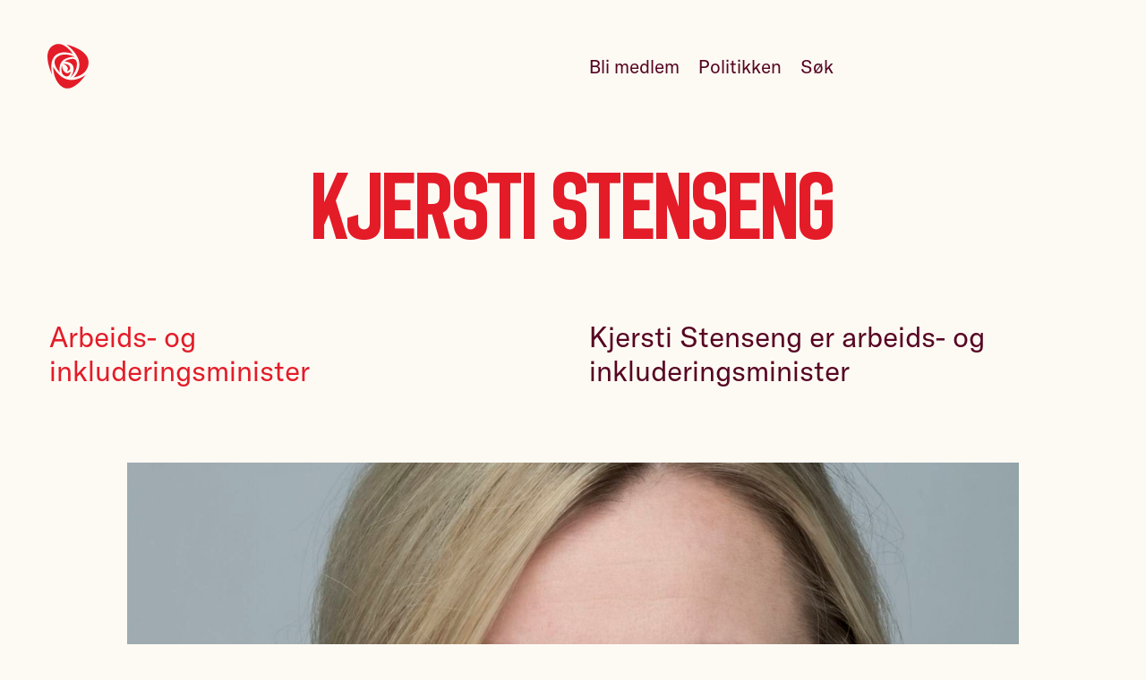

--- FILE ---
content_type: text/html; charset=utf-8
request_url: https://www.arbeiderpartiet.no/politikere/kjersti-stenseng/
body_size: 4256
content:
<!DOCTYPE html>
<html lang="nb" class="" ng-app="app">
    <head>
        
    
    
        



    
        
        <script>
            window.apUseCookieInformation = true;
        </script>
        
            <script id="CookieConsent" src="https://policy.app.cookieinformation.com/uc.js"
                data-culture="NB" type="text/javascript"></script>
        
    



    <!-- Google Tag Manager -->
    <script>(function(w,d,s,l,i){w[l]=w[l]||[];w[l].push({'gtm.start':
    new Date().getTime(),event:'gtm.js'});var f=d.getElementsByTagName(s)[0],
    j=d.createElement(s),dl=l!='dataLayer'?'&l='+l:'';j.async=true;j.src=
    'https://sst.arbeiderpartiet.no/gtm.js?id='+i+dl;f.parentNode.insertBefore(j,f);
    })(window,document,'script','dataLayer','GTM-5MRP7MP');</script>
    <!-- End Google Tag Manager -->



    

    
            
                <meta charset="utf-8">
                <meta http-equiv="X-UA-Compatible" content="IE=edge">
                <meta name="viewport" content="width=device-width, initial-scale=1">
                
    
<meta name="title" content="Kjersti Stenseng">
<meta name="description" content="Kjersti Stenseng er Arbeiderpartiets partisekretær. Les mer om henne her.">

    <link rel="canonical" href="https://www.arbeiderpartiet.no/politikere/kjersti-stenseng/">



    
<meta name="twitter:card" content="summary">
<meta name="twitter:title" content="Kjersti Stenseng">
<meta name="twitter:description" content="Kjersti Stenseng er Arbeiderpartiets partisekretær.">






    <meta name="twitter:image" content="https://res.cloudinary.com/arbeiderpartiet/image/upload/c_fill,g_face,h_630,q_70,w_1200/v1/ievv_filestore/a577467b45df49abb3ad8bdc747fdb4ef4ea8cc1932741b6bf71ed874a17ac54.jpg">

    
<meta property="og:title" content="Kjersti Stenseng">
<meta property="og:description" content="Kjersti Stenseng er Arbeiderpartiets partisekretær.">




    <meta property="og:image" content="https://res.cloudinary.com/arbeiderpartiet/image/upload/c_fill,g_face,h_630,q_70,w_1200/v1/ievv_filestore/a577467b45df49abb3ad8bdc747fdb4ef4ea8cc1932741b6bf71ed874a17ac54.jpg">





            

            
            <title>
    Kjersti Stenseng | Arbeiderpartiet
</title>

            
    
        <link rel="stylesheet" type='text/css' href="https://www.arbeiderpartiet.no/static/arbeiderpartiet_styles/static-builds/css/views/personpage.cf250079c430.css"  />

    


            
                

            
        
    

    
    <link rel="shortcut icon"
    href="https://www.arbeiderpartiet.no/static/arbeiderpartiet_theme/static-builds/apmedia/images/favicon.6f18fa7c0008.png?version=1.0"
    type="image/png" />
    

    

    
    <meta property="og:type" content="website">
    <meta property="og:url" content="https://www.arbeiderpartiet.no/politikere/kjersti-stenseng/">
    <meta property="og:site_name" content="Arbeiderpartiet">
    <meta property="fb:pages" content="234659001772">
    <meta property="fb:app_id" content="114043172657896">
    

    <style>
        .body-default {
            opacity: 0;
        }
        .body-default.body-loaded {
            opacity: 1;
            transition: opacity 0.1s ease-in;
        }
    </style>

    
    <script>
        window.arbeiderpartietPage = {
            id: 7820,
            languagecode: 'nb'
        }
    </script>

    </head>
    <body 
            
            class="
                
    body-default

                
    
        
    

    
        
    

            "
            >
        
    
        






    <!-- Google Tag Manager (noscript) -->
    <noscript><iframe src="https://www.googletagmanager.com/ns.html?id=GTM-5MRP7MP"
    height="0" width="0" style="display:none;visibility:hidden"></iframe></noscript>
    <!-- End Google Tag Manager (noscript) -->



    


        
            <div class="fill-viewport-layout">
                <div class="fill-viewport-layout__content">
                    
    
        
    <header
            
                id="id_django_cradmin_page_header"
                class="pub-page-header  hidden-in-print  theme-primary"
            >
        
    <link rel='stylesheet' href="https://www.arbeiderpartiet.no/static/arbeiderpartiet_styles/static-builds/css/components/page-header.a30555515387.css" />
    
    <div class="pub-page-header__content">
        
            
    <a href="https://www.arbeiderpartiet.no/"
       class="pub-page-header__logo "
       title="Logo: Arbeiderpartiet">
        <svg class='pub-page-header__rose' aria-hidden='true'><use href='/static/arbeiderpartiet_styles/svgicons/logo_rose.30adf539bb27.svg#icon'/></svg>
        <span class="screenreader-only">
            Arbeiderpartiet
        </span>
    </a>


            
                
                    
                        






<nav class="pub-page-header__nav" aria-hidden="true">
    

    
    
        <a href="/p/r/ap/signup/?node="
            aria-hidden="true" tabindex="-1"
            class="pub-page-header__link">
            Bli medlem
        </a>
    

    
    
    
        <a href="https://www.arbeiderpartiet.no/politikken/" class="pub-page-header__link" aria-hidden="true" tabindex="-1">Politikken</a>
    
    

    <a href="/sok" class="pub-page-header__link" aria-hidden="true" tabindex="-1">Søk</a>

    
    

    
        
        <button type="button" class="pub-page-header__menu"
                aria-hidden='true'
                tabindex='-1'
                aria-label='Åpne meny'
                id="menu_toggle_button">
            <span class="pub-page-header__hamburger" />
        </button>
    
</nav>

<script type='module'>
    function menuIsVisible() {
        const header = document.getElementsByTagName('header')[0];
        return header.classList.contains('pub-page-header--show-menu');
    }

    function setVisibility(show) {
        const header = document.getElementsByTagName('header')[0];
        const menuButton = document.getElementById('menu_toggle_button');
        const footer = document.getElementById('menu');

        if (show) {
            // Show
            document.body.classList.add('overlay');
            header.classList.add('pub-page-header--show-menu');
            footer.classList.add('page-footer--open');
            window.setTimeout(() => {
                document.querySelector('#menu').querySelector('.page-footer__link--promoted').focus();
            }, 300);
            menuButton.setAttribute('aria-label', 'Lukk meny');
            addEscapeEventListener();
        } else {
            // Hide
            document.body.classList.remove('overlay')
            header.classList.remove('pub-page-header--show-menu')
            footer.classList.remove('page-footer--open')
            removeEscapeEventListener();
            menuButton.setAttribute('aria-label', 'Åpne meny');
            menuButton.focus();
        }
    }

    function escapeEventListener(event) {
        if (event.key === 'Escape') {
            setVisibility(false);
        }
    }

    function addEscapeEventListener() {
        window.addEventListener('keydown', escapeEventListener);
    }

    function removeEscapeEventListener() {
        window.removeEventListener('keydown', escapeEventListener);
    }

    document.getElementById('menu_toggle_button').addEventListener('click', () => {
        setVisibility(!menuIsVisible());
    });
</script>

                    
                
            
        
    </div>


    </header>


    


                    
                        <main 
    role="main"
    class="
        
            
            
        
        "
>
                            
    
        





    
    
    
        


    



    
    
        <header class="
                page-cover
                page-cover--politician
                theme-primary
                ">
            
    <div class="page-cover__content">
        <div class="page-cover__politician">
            
                <h1 class="
                        page-cover__title
                        
                        " >
                    
                        Kjersti Stenseng
                    
                </h1>
            
            <div class="page-cover__split">
                <h2 class="page-cover__subject">Arbeids- og inkluderingsminister</h2>
                <div class="page-cover__description">
                    <p>Kjersti Stenseng er arbeids- og inkluderingsminister</p>

                </div>
            </div>
        </div>

        
            
                
                    
                
                <figure class="page-cover__politician-figure">
                    <img
                        class="page-cover__politician-image"
                        src="https://res.cloudinary.com/arbeiderpartiet/image/upload/c_fill,g_face,h_1067,q_76,w_1600/v1/ievv_filestore/1836535146384926baf899ab1a708df4b7424a0917b74ebfb62b3d8a39a36078"
                        alt="Kjersti Stenseng"
                    />
                </figure>
            
        
    </div>

        </header>
    



    



    
    
    
        
            

    
        <section class="page-section">
    <div class="container container--tight">
        

    
        <p>Kjersti har alltid engasjerte seg for kvinners plass i samfunnet – uten full likestilling får vi et ufullstendig demokrati. En annen sak hun brenner for en frivillighet og kultur: det er viktig for de små og store fellesskapene rundt om i landet at vi har noe å leve for i tillegg til å ha noe å leve av. Likevel er den saken som opptar Kjersti mest å legge til rette for å skape nye grønne arbeidsplasser.</p><p>Stenseng ble på mange måter «født» inn i arbeiderbevegelsen, med en far som mangeårig ordfører i Nord-Fron. Allerede fra ung alder ble hun med sin far på møter i det lokale partilaget, og har siden den tid hatt en rekke verv både lokalt og på fylkesplan.</p><p>Kjersti Stenseng har bred erfaring fra både politikken og frivilligheten. Hun har blant annet vært statssekretær i Kulturdepartementet, festivalsjef for Peer Gynt-spelet på Gålå og frivillighetssjef for Ungdoms-OL på Lillehammer. I 2015 ble hun valgt som partisekretær, en rolle hun hadde fram til hun ble kommunal- og distriktsminister.</p>

    


    </div>
</section>

    


        
    



    

    
        <section class="page-section">
            <div class="container">
                <div class="contact">
                    <h2 class="contact__title">Følg Kjersti Stenseng</h2>

                    <div class="contact__list">
                        
                            <div class="contact__item ">
                                <a href="https://www.facebook.com/KjerstiStenseng/" target="_blank" rel="nofollow noopener noreferrer" class="contact__sub-title">Facebook ↗</a>
                            </div>
                        
                        
                        
                            <div class="contact__item ">
                                <a href="https://www.instagram.com/kjerstistenseng/" target="_blank" rel="nofollow noopener noreferrer" class="contact__sub-title">Instagram ↗</a>
                            </div>
                        
                        
                    </div>
                </div>
                
            </div>
        </section>
    



    


    
    
    
    


                        </main>
                    
                </div>

                
                    <div class="fill-viewport-layout__footer">
                        
    
        
            









<link rel='stylesheet' href="https://www.arbeiderpartiet.no/static/arbeiderpartiet_styles/static-builds/css/components/page-footer.5371ff79ab2f.css" />

<footer class="page-footer hidden-in-print" id="menu">
    <div class="container">
        <div class="page-footer__separator"></div>

        <div class="page-footer__content">
            <div class="page-footer__brand-wrapper">
                <a
                    href="https://www.arbeiderpartiet.no/"
                    class="page-footer__branding"
                    title="Logo: Arbeiderpartiet"
                >
                    <svg class='page-footer__rose' aria-hidden='true'><use href='/static/arbeiderpartiet_styles/svgicons/logo_rose.30adf539bb27.svg#icon'/></svg>
                    
                        <span class="screenreader-only branding__name">
                            Arbeiderpartiet
                        </span>
                    
                </a>
            </div>

            
            <nav class="page-footer__list page-footer__list--promoted">
                <a href="/p/r/ap/signup/?node=" class="page-footer__link page-footer__link--promoted">Bli medlem</a>
                <a href="/politikken" class="page-footer__link page-footer__link--promoted">Politiske saker</a>
                <a href="/politikere" class="page-footer__link page-footer__link--promoted">Politikere</a>
            </nav>

            <nav class="page-footer__list page-footer__list--links">
                <a href="/om" class="page-footer__link">Om oss</a>
                <a href="/aktuelt" class="page-footer__link">Aktuelt</a>
                <a href="/arrangementer " class="page-footer__link">Arrangementer</a>
                <a href="/om/kontakt-oss" class="page-footer__link">Kontakt oss</a>
            </nav>
            <nav class="page-footer__list page-footer__list--links">
                <a href="https://mitt.arbeiderpartiet.no/" class="page-footer__link">Mitt Ap</a>
                <a href="/om/nettbutikk" class="page-footer__link">Nettbutikk</a>
                <a href="/om/information-in-english/" class="page-footer__link">In English</a>
            </nav>
            
        </div>
        
        <div class="page-footer__content">
            <div class="page-footer__empty"></div>
            <div class="page-footer__list page-footer__list--contact">
                
                <a href="tel:24 14 40 00" class="page-footer__link page-footer__link--contact ">241 44 000</a>
                
                
                <a href="/cdn-cgi/l/email-protection#cdbda2beb98dacbfafa8a4a9a8bfbdacbfb9a4a8b9e3a3a2" class="page-footer__link page-footer__link--contact"><span class="__cf_email__" data-cfemail="02726d717642637060676b666770726370766b67762c6c6d">[email&#160;protected]</span></a>
                
                
                <div class="page-footer__link page-footer__link--contact">
                    Arbeiderpartiet, postboks 8743, Youngstorget
                    
                        <br />
                        0028 OSLO
                    
                </div>
                
            </div>
            <div class="page-footer__list page-footer__list--some">
                
                    <a href="https://www.facebook.com/Arbeiderpartiet/" class="page-footer__link page-footer__link--some">Facebook</a>
                
                
                    <a href="https://www.twitter.com/Arbeiderpartiet/" class="page-footer__link page-footer__link--some ">Twitter</a>
                
                
                    <a href="https://www.instagram.com/Arbeiderpartiet/" class="page-footer__link page-footer__link--some ">Instagram</a>
                
                
                <a href="/nyhetsbrev/" class="page-footer__link page-footer__link--some">Nyhetsbrev</a>
            </div>
        </div>
        
        <div class="page-footer__content">
            <div class="page-footer__empty"></div>

            <div class="page-footer__trampstamp">
                <img src="https://www.arbeiderpartiet.no/static/arbeiderpartiet_theme/unversioned_media/pes.png"
                    class="page-footer__pes-logo"
                    alt="Logoen til Party of European Socialists. Rød firkantet snakkeboble med hvit tekst som lyder: PES - Socialists & democrats.">
                <span class="page-footer__pes-text">
                    Medlem av
                    <a href="https://res.cloudinary.com/arbeiderpartiet/image/upload/v1/ievv_filestore/6cf2bf89f5474a9db385276bc1e81a8c39d2b27a416c42a48f3b9d89470f93d9" target="_blank" class="page-footer__inline-link">PES</a>
                </span>
            </div>
        </div>
    </div>
</footer>



        
    

                    </div>
                
            </div>

            
    
        






































































    

        

        
    
    <script data-cfasync="false" src="/cdn-cgi/scripts/5c5dd728/cloudflare-static/email-decode.min.js"></script><script>
        window.addEventListener("load", (event) => {
            document.body.classList.add('body-loaded')
        });
    </script>


        
    
        

        

    


        
    </body>
</html>


--- FILE ---
content_type: text/css; charset="utf-8"
request_url: https://www.arbeiderpartiet.no/static/arbeiderpartiet_styles/static-builds/css/views/personpage.cf250079c430.css
body_size: -252
content:
/*
Used on pages that show information about a single person accross all domains.
*/
@import url("./basepagelayout.686f3580aac1.css");
@import url("../components/sharing.bcb4e940b828.css");
@import url("../components/list-section.2b999db4813c.css");
@import url("../components/iconlist.545653a1ed7a.css");
@import url("../components/page-list.23170a0e37a0.css");
@import url("../components/contact.49e4f5a4c94b.css");


--- FILE ---
content_type: text/css; charset="utf-8"
request_url: https://www.arbeiderpartiet.no/static/arbeiderpartiet_styles/static-builds/css/components/page-header.a30555515387.css
body_size: 301
content:
:root {
    --logo-size: 36px;
}

.pub-page-header {
    position: relative;
    display: block;
    width: 100%;
    z-index: var(--z-index-1);
    height: var(--header-height);
    color: var(--color-text);

    --icon-color: var(--color-primary);
}

.pub-page-header__link {
    display: none;

    font-size: var(--font-size-base);
    line-height: 1.2;
    font-weight: normal;
    margin-right: 1em;
    color: var(--color-link);
    text-decoration: none;
    white-space: nowrap;

    transition: opacity 280ms var(--ease-out);
}

.pub-page-header__link:hover,
.pub-page-header__link:focus,
.pub-page-header__link--active {
    color: var(--color-link-hover);

    text-decoration: underline;
    text-decoration-thickness: clamp(1px, 0.022em, 3px);
    text-underline-offset: 0.1em;
    text-decoration-skip-ink: all;
    text-decoration-skip: none;
    text-decoration-color: currentColor;
}

.pub-page-header__hamburger {
    --size: 27px;
    position: relative;
    display: flex;
    width: var(--size);
    height: var(--size);

    &:before {
        content: '';
        position: absolute;
        top: calc(50% - 0.5px);
        left: 0;
        width: 100%;
        height: 1px;
        transform: translateY(-3.5px);
        background-color: currentColor;
        transition: transform 280ms var(--ease-out);
    }

    &:after {
        content: '';
        position: absolute;
        top: calc(50% - 0.5px);
        left: 0;
        width: 100%;
        height: 1px;
        transform: translateY(3.5px);
        background-color: currentColor;
        transition: transform 280ms var(--ease-out);
    }
}

.pub-page-header__content {
    position: relative;
    display: grid;
    grid-template-columns: 1fr 1fr;
    grid-gap: var(--gutter);
    max-width: var(--container-width);
    padding: var(--margin);
    margin: 0 auto;
    height: var(--header-height);
}

.pub-page-header__nav {
    display: flex;
    align-items: center;
    height: 100%;
    grid-column: 2;
}

.pub-page-header__rose {
    fill: var(--icon-color);
    width: var(--logo-size);
    height: 100%;
}

.pub-page-header__logo {
    position: absolute;
    width: var(--logo-size);
    height: 100%;
    top: 0;
    left: calc(50% - var(--logo-size) / 2);
}

.pub-page-header__menu {
    margin-left: auto;
}

@media (min-width: 960px) {
    :root {
        --logo-size: 46px;
    }

    .pub-page-header__logo {
        left: calc(var(--margin) - 2px); /* -2px is for optical aligning */
    }

    .pub-page-header__link {
        display: inline-block;
    }
}

.pub-page-header--show-menu {
    z-index: var(--z-index-4);

    .pub-page-header__content {
        position: fixed;
        top: 0;
        z-index: var(--z-index-4);
        width: 100%;
        left: 0;
    }

    .pub-page-header__hamburger {
        &:before {
            transform: rotate(45deg);
        }
        &:after {
            transform: rotate(-45deg);
        }
    }

    .pub-page-header__link {
        opacity: 0;
    }
}

/* min-width: --container-widt */
@media (min-width: 1590px) {
    .pub-page-header--show-menu {
        z-index: var(--z-index-4);

        .pub-page-header__content {
            left: calc(50% - (var(--container-width) / 2));
        }
    }
}

/* Not sure what this is */
.pub-page-header + main .global-messages:first-child {
    margin-top: calc(var(--header-height) + var(--spacing));
    margin-bottom: 0;
}

body:has(.page-footer--open) {
    overflow: hidden;
}


--- FILE ---
content_type: text/css; charset="utf-8"
request_url: https://www.arbeiderpartiet.no/static/arbeiderpartiet_styles/static-builds/css/views/basepagelayout.686f3580aac1.css
body_size: -357
content:
@import url("../base/base.55fbea64721c.css");
@import url("../components/fill-viewport-layout.a6b46f96581a.css");
@import url("../components/page-cover.6c16ccb3c53c.css");
@import url("../components/container.720abad7ab9e.css");
@import url("../components/page-section.886e4aef2629.css");
@import url("../components/ap-bullet-list.a2801c272841.css");
@import url("../components/link.fb04c09b6861.css");


--- FILE ---
content_type: text/css; charset="utf-8"
request_url: https://www.arbeiderpartiet.no/static/arbeiderpartiet_styles/static-builds/css/components/list-section.2b999db4813c.css
body_size: -37
content:
.list-section {
    max-width: var(--container-width);
    margin: 0 auto;
    margin-bottom: var(--gutter);
}
@media (min-width: 960px) {
    .list-section {
        display: flex;
        justify-content: center;
        flex-direction: row;
    }
}
.list-section__item {
    flex-basis: calc(calc(var(--container-width) / 3) - calc(0.3rem * 2));
    padding: var(--spacing) var(--gutter) var(--spacing-lg);
    border-radius: var(--border-radius);
    background-color: var(--color-focus);
    margin: 0.6rem 0;
}
@media (min-width: 720px) {
    .list-section__item {
        margin: var(--spacing-sm) 0.3rem;
    }
}
@media (min-width: 1240px) {
    .list-section__item {
        width: calc(calc(var(--container-width) / 3) - calc(0.3rem * 2));
        max-width: 100%;
        padding: var(--spacing-lg) var(--indention) calc(var(--spacing-lg) + var(--spacing-xs)) 0;
    }
}
.list-section__item > *:last-child {
    margin-bottom: 0;
}
.list-section__item--cta {
    display: flex;
    justify-content: center;
    flex-direction: column;
}
.list-section__title {
    font-size: var(--font-size-md);
    line-height: var(--line-height-tight);
    text-align: center;
}
@media (min-width: 720px) {
    .list-section__title {
        margin-bottom: var(--gutter);
    }
}
.list-section--combined .list-section__item {
    margin-left: 0;
    margin-right: 0;
    background-color: var(--color-focus);
}
@media (min-width: 1240px) {
    .list-section--combined .list-section__item {
        max-width: calc(calc(var(--container-width) / 3) - 0.3rem);
    }
    .list-section--combined .list-section__item:first-of-type {
        border-top-right-radius: 0;
        border-bottom-right-radius: 0;
    }
    .list-section--combined .list-section__item:last-of-type {
        border-top-left-radius: 0;
        border-bottom-left-radius: 0;
    }
}
.list-section--contacts {
    max-width: var(--container-width);
    flex-wrap: wrap;
}
.list-section--contacts .list-section__item {
    margin: var(--border-width) 0;
}
@media (min-width: 720px) {
    .list-section--contacts .list-section__item {
        margin: var(--border-width);
        padding: var(--gutter) var(--gutter);
        flex-basis: calc(calc(100% / 3) - calc(var(--border-width) * 2));
    }
}
@media (min-width: 1400px) {
    .list-section--contacts .list-section__item {
        flex-basis: calc(calc(100% / 5) - calc(var(--border-width) * 2));
    }
}


--- FILE ---
content_type: text/css; charset="utf-8"
request_url: https://www.arbeiderpartiet.no/static/arbeiderpartiet_styles/static-builds/css/components/iconlist.545653a1ed7a.css
body_size: -250
content:
.iconlist {
    list-style: none;
    padding: 0;
    margin: 0;
}

.iconlist__item {
    display: block;
    overflow-wrap: break-word;
    word-break: break-word;
    hyphens: auto;
    display: flex;
    flex-wrap: nowrap;
    flex-direction: row;
    margin-bottom: 0.6rem;
    --icon-color: var(--color-primary);
}
.iconlist__item:last-child {
    margin-bottom: 0;
}

a.iconlist__item {
    color: var(--label-color);
    --label-color: var(--color-link);
}

a.iconlist__item:hover,
a.iconlist__item:focus {
    --label-color: var(--color-link-hover);
    --icon-color: var(--color-primary-dark);
}

.iconlist__icon {
    fill: var(--icon-color);
    width: var(--font-size-base);
    height: var(--font-size-base);
    margin-top: 6px;
    margin-right: var(--gutter);
    flex: 0 0 auto;
}
.iconlist__label {
    flex: 1 1 auto;
    display: block;
}


--- FILE ---
content_type: text/css; charset="utf-8"
request_url: https://www.arbeiderpartiet.no/static/arbeiderpartiet_styles/static-builds/css/base/base.55fbea64721c.css
body_size: -433
content:
@import url("./reset.d5dfda0edacd.css");
@import url("./root_vars.570990d0143f.css");
@import url("./type.a4b8451d9b6a.css");


--- FILE ---
content_type: text/css; charset="utf-8"
request_url: https://www.arbeiderpartiet.no/static/arbeiderpartiet_styles/static-builds/css/components/page-cover.6c16ccb3c53c.css
body_size: 145
content:
@import url("./back-nav.28e04ed3ae42.css");
@import url("./topimage.02cab5fb6e96.css");

.page-cover {
    display: flex;
    flex-direction: column;
    text-align: center;
    padding: 0 var(--margin);
    max-width: var(--container-width);
    margin: var(--spacing-lg) auto;

    .container {
        padding-left: 0;
        padding-right: 0;
    }

    &:has(.searchinput) {
        .page-cover__title {
            clip: rect(0 0 0 0);
            clip-path: inset(50%);
            height: 1px;
            overflow: hidden;
            position: absolute;
            white-space: nowrap;
            width: 1px;
        }
    }
}

.page-cover__title,
.page-cover__description {
    margin: 0 auto;
}

.page-cover__title {
    font-family: var(--font-heading);
    color: var(--color-primary);
    font-size: var(--font-size-xl);
    font-feature-settings: normal;
    text-wrap: balance;
    max-width: 20ch;
    margin: 0 auto var(--spacing-lg);

    strong,
    em,
    b {
        color: var(--color-secondary);
    }
}

.page-cover__title--xl {
    font-size: var(--font-size-2xl);
}

.page-cover__title:only-child {
    margin-bottom: 0;
}

.page-cover__description {
    font-size: var(--font-size-md);
    line-height: 1.22;
    text-wrap: pretty;
    max-width: 40rem;
    font-weight: normal;
    margin: 0 auto var(--spacing-lg);

    /* hyphens: auto;
    hyphenate-limit-chars: 14 5 5; */
}

.page-cover__image {
    order: 1;
    margin: var(--spacing) auto 0;
    max-width: 48.4rem;
    width: 100%;
}

.page-cover__img {
    width: 100%;
}

.page-cover__politician-figure {
    max-width: var(--container-width-sm);
    padding: 0 var(--margin);
    margin: var(--spacing-lg) auto;
}

.page-cover__subject {
    font-family: var(--font-base);
    font-size: var(--font-size-md);
    line-height: 1.22;
    text-wrap: balance;
    font-weight: normal;
    color: var(--color-primary);
    margin: 0 0 0.4em;
    max-width: 20ch;
}

.page-cover__split {
    text-align: left;
    margin: var(--spacing-xl) 0 0;
}

.page-cover--political-issue {
    margin-bottom: var(--spacing-xl);

    .page-cover__title {
        font-size: var(--font-size-2xl);
    }
}

@media (min-width: 768px) {
    .page-cover--political-issue {
        .page-cover__subject,
        .page-cover__description {
            font-size: var(--font-size-lg);
            line-height: 1.13;
        }
    }

    .page-cover__split {
        display: grid;
        grid-template-columns: 1fr 1fr;
        grid-gap: var(--gutter);
        text-align: left;
        margin: var(--spacing-xl) 0 0;
    }
}
